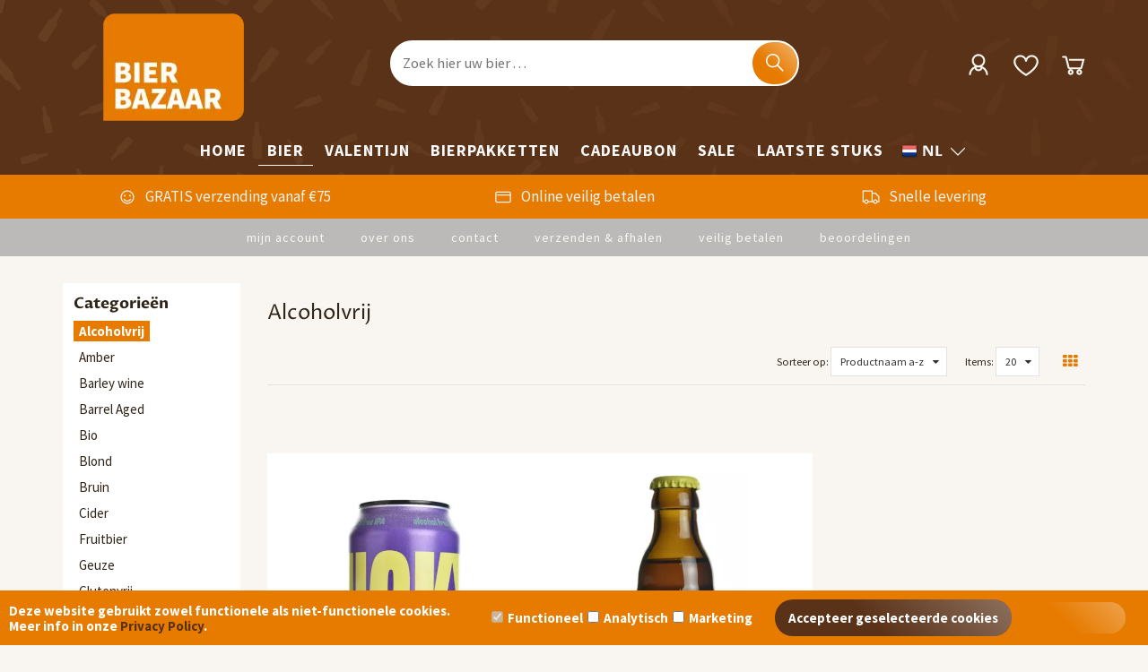

--- FILE ---
content_type: text/xml; charset="utf-8"
request_url: https://bierbazaar.be/website/Includes/AjaxFunctions/WebsiteAjaxHandler.php?Show=ProductCategory
body_size: 1281
content:
<?xml version="1.0" encoding="utf-8" ?><xjx><cmd n="js"><![CDATA[$("#most-viewed-products-container").show();]]></cmd><cmd n="as" t="most-viewed-products" p="innerHTML"><![CDATA[
		<div class="item">
		<div class="container-image">
			<a href="/Alvinne-Narya">
																									<picture>
					<source type="image/webp" data-srcset="https://bierbazaar.be/Files/10/284000/284861/ProductPhotos/150x150/2209906890.jpg.webp">
					<img data-src="https://bierbazaar.be/Files/10/284000/284861/ProductPhotos/150x150/2209906890.jpg" alt="Narya" title="Narya" class="relevant-product-image lazyload" />
				</picture>
			</a>
		</div>
			<p class="spacer-s-top text-center relevant-product-title">
				<a href="/Alvinne-Narya">
					Narya
				</a>
			</p>

        				
				
									<div class="incl-price text-center">
						
						<span class="relevant-product-price">
															€ 29,90
							
													</span>

											</div>
				
				<div class="text-center">
											<span class="StandardButtonLeft ImportantButtonLeft ProductOrderButtonLeft"></span><span class="StandardButton ImportantButton ProductOrderButton btn btn-primary hook_AddProductToCart"  data-product-id="892279242"><b>In winkelmand</b></span><span class="StandardButtonRight ImportantButtonRight ProductOrderButtonRight"></span>
									</div>

			
	</div>

		<div class="item">
		<div class="container-image">
			<a href="/Noctem-Artisans-Brasseurs-Oban">
																									<picture>
					<source type="image/webp" data-srcset="https://bierbazaar.be/Files/10/284000/284861/ProductPhotos/150x150/2338677995.jpg.webp">
					<img data-src="https://bierbazaar.be/Files/10/284000/284861/ProductPhotos/150x150/2338677995.jpg" alt="Oban" title="Oban" class="relevant-product-image lazyload" />
				</picture>
			</a>
		</div>
			<p class="spacer-s-top text-center relevant-product-title">
				<a href="/Noctem-Artisans-Brasseurs-Oban">
					Oban
				</a>
			</p>

        				
				
									<div class="incl-price text-center">
						
						<span class="relevant-product-price">
															€ 10,90
							
													</span>

											</div>
				
				<div class="text-center">
											<span class="StandardButtonLeft ImportantButtonLeft ProductOrderButtonLeft"></span><span class="StandardButton ImportantButton ProductOrderButton btn btn-primary hook_AddProductToCart"  data-product-id="896992304"><b>In winkelmand</b></span><span class="StandardButtonRight ImportantButtonRight ProductOrderButtonRight"></span>
									</div>

			
	</div>

		<div class="item">
		<div class="container-image">
			<a href="/Brasserie-Sir-John-Brewing-Co.-Colline-Verdoyante">
																									<picture>
					<source type="image/webp" data-srcset="https://bierbazaar.be/Files/10/284000/284861/ProductPhotos/150x150/2340384305.jpg.webp">
					<img data-src="https://bierbazaar.be/Files/10/284000/284861/ProductPhotos/150x150/2340384305.jpg" alt="Colline Verdoyante" title="Colline Verdoyante" class="relevant-product-image lazyload" />
				</picture>
			</a>
		</div>
			<p class="spacer-s-top text-center relevant-product-title">
				<a href="/Brasserie-Sir-John-Brewing-Co.-Colline-Verdoyante">
					Colline Verdoyante
				</a>
			</p>

        				
				
									<div class="incl-price text-center">
						
						<span class="relevant-product-price">
															€ 10,90
							
													</span>

											</div>
				
				<div class="text-center">
											<span class="StandardButtonLeft ImportantButtonLeft ProductOrderButtonLeft"></span><span class="StandardButton ImportantButton ProductOrderButton btn btn-primary hook_AddProductToCart"  data-product-id="897353861"><b>In winkelmand</b></span><span class="StandardButtonRight ImportantButtonRight ProductOrderButtonRight"></span>
									</div>

			
	</div>

		<div class="item">
		<div class="container-image">
			<a href="/Brouwerij-De-Dolle-Brouwers-Stille-Nacht">
																									<picture>
					<source type="image/webp" data-srcset="https://bierbazaar.be/Files/10/284000/284861/ProductPhotos/150x150/2021787465.png.webp">
					<img data-src="https://bierbazaar.be/Files/10/284000/284861/ProductPhotos/150x150/2021787465.png" alt="Stille Nacht" title="Stille Nacht" class="relevant-product-image lazyload" />
				</picture>
			</a>
		</div>
			<p class="spacer-s-top text-center relevant-product-title">
				<a href="/Brouwerij-De-Dolle-Brouwers-Stille-Nacht">
					Stille Nacht
				</a>
			</p>

        				
				
									<div class="incl-price text-center">
						
						<span class="relevant-product-price">
															€ 4,50
							
													</span>

											</div>
				
				<div class="text-center">
											<span class="StandardButtonLeft ImportantButtonLeft ProductOrderButtonLeft"></span><span class="StandardButton ImportantButton ProductOrderButton btn btn-primary hook_AddProductToCart"  data-product-id="869314395"><b>In winkelmand</b></span><span class="StandardButtonRight ImportantButtonRight ProductOrderButtonRight"></span>
									</div>

			
	</div>

		<div class="item">
		<div class="container-image">
			<a href="/The-Bruery-Cuivre">
																										<div>
						<span class="relevant-product-discount-label">
													- &euro;4,70
												</span>
					</div>
								<picture>
					<source type="image/webp" data-srcset="https://bierbazaar.be/Files/10/284000/284861/ProductPhotos/150x150/2039499261.jpg.webp">
					<img data-src="https://bierbazaar.be/Files/10/284000/284861/ProductPhotos/150x150/2039499261.jpg" alt="Cuivre" title="Cuivre" class="relevant-product-image lazyload" />
				</picture>
			</a>
		</div>
			<p class="spacer-s-top text-center relevant-product-title">
				<a href="/The-Bruery-Cuivre">
					Cuivre (2015)
				</a>
			</p>

        				
				
									<div class="incl-price text-center">
													<span class="relevant-product-discount">
								€ 31,90

															</span>
						
						<span class="relevant-product-price">
															€ 27,20
							
													</span>

											</div>
				
				<div class="text-center">
											<span class="StandardButtonLeft ImportantButtonLeft ProductOrderButtonLeft"></span><span class="StandardButton ImportantButton ProductOrderButton btn btn-primary hook_AddProductToCart"  data-product-id="871807662"><b>In winkelmand</b></span><span class="StandardButtonRight ImportantButtonRight ProductOrderButtonRight"></span>
									</div>

			
	</div>

		<div class="item">
		<div class="container-image">
			<a href="/Brasserie-du-Bas-Canada-HYPA-7">
																									<picture>
					<source type="image/webp" data-srcset="https://bierbazaar.be/Files/10/284000/284861/ProductPhotos/150x150/2096066667.jpg.webp">
					<img data-src="https://bierbazaar.be/Files/10/284000/284861/ProductPhotos/150x150/2096066667.jpg" alt="HYPA #7" title="HYPA #7" class="relevant-product-image lazyload" />
				</picture>
			</a>
		</div>
			<p class="spacer-s-top text-center relevant-product-title">
				<a href="/Brasserie-du-Bas-Canada-HYPA-7">
					HYPA #7
				</a>
			</p>

        				
				
									<div class="incl-price text-center">
						
						<span class="relevant-product-price">
															€ 10,20
							
													</span>

											</div>
				
				<div class="text-center">
											<span class="StandardButtonLeft ImportantButtonLeft ProductOrderButtonLeft"></span><span class="StandardButton ImportantButton ProductOrderButton btn btn-primary hook_AddProductToCart"  data-product-id="878805267"><b>In winkelmand</b></span><span class="StandardButtonRight ImportantButtonRight ProductOrderButtonRight"></span>
									</div>

			
	</div>

		<div class="item">
		<div class="container-image">
			<a href="/Brouwerij-Adriaensen-Sint-Ieperlink">
																									<picture>
					<source type="image/webp" data-srcset="https://bierbazaar.be/Files/10/284000/284861/ProductPhotos/150x150/2340383066.jpg.webp">
					<img data-src="https://bierbazaar.be/Files/10/284000/284861/ProductPhotos/150x150/2340383066.jpg" alt="Sint Ieperlink" title="Sint Ieperlink" class="relevant-product-image lazyload" />
				</picture>
			</a>
		</div>
			<p class="spacer-s-top text-center relevant-product-title">
				<a href="/Brouwerij-Adriaensen-Sint-Ieperlink">
					Sint Ieperlink
				</a>
			</p>

        				
				
									<div class="incl-price text-center">
						
						<span class="relevant-product-price">
															€ 4,50
							
													</span>

											</div>
				
				<div class="text-center">
											<span class="StandardButtonLeft ImportantButtonLeft ProductOrderButtonLeft"></span><span class="StandardButton ImportantButton ProductOrderButton btn btn-primary hook_AddProductToCart"  data-product-id="897198500"><b>In winkelmand</b></span><span class="StandardButtonRight ImportantButtonRight ProductOrderButtonRight"></span>
									</div>

			
	</div>

		<div class="item">
		<div class="container-image">
			<a href="/RaR-Brewing-Overseas-Highway">
																									<picture>
					<source type="image/webp" data-srcset="https://bierbazaar.be/Files/10/284000/284861/ProductPhotos/150x150/2340387089.jpg.webp">
					<img data-src="https://bierbazaar.be/Files/10/284000/284861/ProductPhotos/150x150/2340387089.jpg" alt="Overseas Highway" title="Overseas Highway" class="relevant-product-image lazyload" />
				</picture>
			</a>
		</div>
			<p class="spacer-s-top text-center relevant-product-title">
				<a href="/RaR-Brewing-Overseas-Highway">
					Overseas Highway
				</a>
			</p>

        				
				
									<div class="incl-price text-center">
						
						<span class="relevant-product-price">
															€ 20,90
							
													</span>

											</div>
				
				<div class="text-center">
											<span class="StandardButtonLeft ImportantButtonLeft ProductOrderButtonLeft"></span><span class="StandardButton ImportantButton ProductOrderButton btn btn-primary hook_AddProductToCart"  data-product-id="897354659"><b>In winkelmand</b></span><span class="StandardButtonRight ImportantButtonRight ProductOrderButtonRight"></span>
									</div>

			
	</div>
]]></cmd><cmd n="js"><![CDATA[InitOwlCarousel("most-viewed-products", "most-viewed-products-nav");]]></cmd><cmd n="js"><![CDATA[InitProtom("#most-viewed-products");]]></cmd><cmd n="js">$.fn.ContentInitializer().DoAfterShowMostViewedProducts();</cmd><cmd n="js"><![CDATA[CSRF.SetToken("cfb15d923e5533a6742c392035b36cf22546666452d25be3c2ac1ca257a07375")]]></cmd></xjx>

--- FILE ---
content_type: text/xml; charset="utf-8"
request_url: https://bierbazaar.be/website/Includes/AjaxFunctions/WebsiteAjaxHandler.php?Show=ProductCategory
body_size: 2112
content:
<?xml version="1.0" encoding="utf-8" ?><xjx><cmd n="as" t="ProductContainer" p="innerHTML"><![CDATA[	<div class="cs-products cs-products--block block--one">
					<div class="cs-product">

									<a class="cs-product__image" href="https://bierbazaar.be/FrauGruber-Brewing-Lucky-Liver">
												<picture>
							<source type="image/webp" media="(max-width: 575px)" data-srcset="https://bierbazaar.be/Files/10/284000/284861/ProductPhotos/900/2126492277.jpg.webp">
							<source type="image/webp" media="(max-width: 767px)" data-srcset="https://bierbazaar.be/Files/10/284000/284861/ProductPhotos/900/2126492277.jpg.webp">
							<source type="image/webp" media="(max-width: 992px)" data-srcset="https://bierbazaar.be/Files/10/284000/284861/ProductPhotos/900/2126492277.jpg.webp">
							<source type="image/webp" media="(max-width: 1199px)" data-srcset="https://bierbazaar.be/Files/10/284000/284861/ProductPhotos/900/2126492277.jpg.webp">
							<source type="image/webp"  data-srcset="https://bierbazaar.be/Files/10/284000/284861/ProductPhotos/900/2126492277.jpg.webp">

							<source media="(max-width: 575px)" data-srcset="https://bierbazaar.be/Files/10/284000/284861/ProductPhotos/900/2126492277.jpg">
							<source media="(max-width: 767px)" data-srcset="https://bierbazaar.be/Files/10/284000/284861/ProductPhotos/900/2126492277.jpg">
							<source media="(max-width: 992px)" data-srcset="https://bierbazaar.be/Files/10/284000/284861/ProductPhotos/900/2126492277.jpg">
							<source media="(max-width: 1199px)" data-srcset="https://bierbazaar.be/Files/10/284000/284861/ProductPhotos/900/2126492277.jpg">
							<img class="lazyload productfoto" data-src="https://bierbazaar.be/Files/10/284000/284861/ProductPhotos/900/2126492277.jpg" alt="Lucky Liver" title="Lucky Liver">
						</picture>
																													</a>
				
				<div class="cs-product__labels">
									</div>

				<a class="cs-product__title" href="https://bierbazaar.be/FrauGruber-Brewing-Lucky-Liver">Lucky Liver</a>
				<div class="infobier">
					<span>FrauGruber Brewing|NA IPA|44cl|0,5%</span>
				</div>
				

								<div class="cs-product__unit">
																											
				</div>

									<div class="cs-product__prices">
							
															<div class="cs-product__price">
									
									<span>&euro; 4,70</span>
																										</div>
							
							

					</div>
				
                                
				<div class="cs-product__action">
											<div class="product__quantity">
															<div class="stepper stepper--minus">
									<i class="fa fa-minus"></i>
								</div>
								<input type="text" value="1">
								<div class="stepper stepper--plus">
									<i class="fa fa-plus"></i>
								</div>
													</div>
					
											<div class="cs-product__wishlist">
							<div class="cs-button cs-button--wishlist wishlist-button">
								<svg xmlns="http://www.w3.org/2000/svg" xmlns:xlink="http://www.w3.org/1999/xlink" viewBox="0 0 32 32" version="1.1" fill=""><g id="surface1" fill=""><path style=" " d="M 9.5 5 C 5.363281 5 2 8.402344 2 12.5 C 2 13.929688 2.648438 15.167969 3.25 16.0625 C 3.851563 16.957031 4.46875 17.53125 4.46875 17.53125 L 15.28125 28.375 L 16 29.09375 L 16.71875 28.375 L 27.53125 17.53125 C 27.53125 17.53125 30 15.355469 30 12.5 C 30 8.402344 26.636719 5 22.5 5 C 19.066406 5 16.855469 7.066406 16 7.9375 C 15.144531 7.066406 12.933594 5 9.5 5 Z M 9.5 7 C 12.488281 7 15.25 9.90625 15.25 9.90625 L 16 10.75 L 16.75 9.90625 C 16.75 9.90625 19.511719 7 22.5 7 C 25.542969 7 28 9.496094 28 12.5 C 28 14.042969 26.125 16.125 26.125 16.125 L 16 26.25 L 5.875 16.125 C 5.875 16.125 5.390625 15.660156 4.90625 14.9375 C 4.421875 14.214844 4 13.273438 4 12.5 C 4 9.496094 6.457031 7 9.5 7 Z " fill=""/></g></svg>
							</div>
							<div class="wishlist__popup wishlist-dropdown" style="display: none;">
								<div class="wishlist-dropdown-items">
																											Je dient eerst in te loggen
																									</div>
								<div class="wishlist-dropdown-new" onclick="javascript:location.href='/website/index.php?Show=CustomerWishlistLogin'">
									<i class="fa fa-plus icon-s"></i>
									<span>Nieuw verlanglijstje</span>
								</div>
							</div>
						</div>
					
											<div class="cs-button cs-button--primary hook_AddProductToCart" data-product-id="884772393">
							<svg title="Bestellen" xmlns="http://www.w3.org/2000/svg" xmlns:xlink="http://www.w3.org/1999/xlink" viewBox="0 0 32 32" version="1.1" fill=""><g id="surface1" fill=""><path style=" " d="M 5 7 C 4.449219 7 4 7.449219 4 8 C 4 8.550781 4.449219 9 5 9 L 7.21875 9 L 9.84375 19.5 C 10.066406 20.390625 10.863281 21 11.78125 21 L 23.25 21 C 24.152344 21 24.917969 20.402344 25.15625 19.53125 L 27.75 10 L 11 10 L 11.5 12 L 25.15625 12 L 23.25 19 L 11.78125 19 L 9.15625 8.5 C 8.933594 7.609375 8.136719 7 7.21875 7 Z M 22 21 C 20.355469 21 19 22.355469 19 24 C 19 25.644531 20.355469 27 22 27 C 23.644531 27 25 25.644531 25 24 C 25 22.355469 23.644531 21 22 21 Z M 13 21 C 11.355469 21 10 22.355469 10 24 C 10 25.644531 11.355469 27 13 27 C 14.644531 27 16 25.644531 16 24 C 16 22.355469 14.644531 21 13 21 Z M 13 23 C 13.5625 23 14 23.4375 14 24 C 14 24.5625 13.5625 25 13 25 C 12.4375 25 12 24.5625 12 24 C 12 23.4375 12.4375 23 13 23 Z M 22 23 C 22.5625 23 23 23.4375 23 24 C 23 24.5625 22.5625 25 22 25 C 21.4375 25 21 24.5625 21 24 C 21 23.4375 21.4375 23 22 23 Z " fill=""/></g></svg>
						</div>
									</div>

			</div>
					<div class="cs-product">

									<a class="cs-product__image" href="https://bierbazaar.be/Brouwerij-Eutropius-Fitte-Pitte">
												<picture>
							<source type="image/webp" media="(max-width: 575px)" data-srcset="https://bierbazaar.be/Files/10/284000/284861/ProductPhotos/900/1963576497.jpg.webp">
							<source type="image/webp" media="(max-width: 767px)" data-srcset="https://bierbazaar.be/Files/10/284000/284861/ProductPhotos/900/1963576497.jpg.webp">
							<source type="image/webp" media="(max-width: 992px)" data-srcset="https://bierbazaar.be/Files/10/284000/284861/ProductPhotos/900/1963576497.jpg.webp">
							<source type="image/webp" media="(max-width: 1199px)" data-srcset="https://bierbazaar.be/Files/10/284000/284861/ProductPhotos/900/1963576497.jpg.webp">
							<source type="image/webp"  data-srcset="https://bierbazaar.be/Files/10/284000/284861/ProductPhotos/900/1963576497.jpg.webp">

							<source media="(max-width: 575px)" data-srcset="https://bierbazaar.be/Files/10/284000/284861/ProductPhotos/900/1963576497.jpg">
							<source media="(max-width: 767px)" data-srcset="https://bierbazaar.be/Files/10/284000/284861/ProductPhotos/900/1963576497.jpg">
							<source media="(max-width: 992px)" data-srcset="https://bierbazaar.be/Files/10/284000/284861/ProductPhotos/900/1963576497.jpg">
							<source media="(max-width: 1199px)" data-srcset="https://bierbazaar.be/Files/10/284000/284861/ProductPhotos/900/1963576497.jpg">
							<img class="lazyload productfoto" data-src="https://bierbazaar.be/Files/10/284000/284861/ProductPhotos/900/1963576497.jpg" alt="Fitte Pitte" title="Fitte Pitte">
						</picture>
																													</a>
				
				<div class="cs-product__labels">
									</div>

				<a class="cs-product__title" href="https://bierbazaar.be/Brouwerij-Eutropius-Fitte-Pitte">Fitte Pitte</a>
				<div class="infobier">
					<span>Brouwerij Eutropius| Blond | 33 cl | 0.4%</span>
				</div>
				

								<div class="cs-product__unit">
																											
				</div>

									<div class="cs-product__prices">
							
															<div class="cs-product__price">
									
									<span>&euro; 2,50</span>
																										</div>
							
							

					</div>
				
                                
				<div class="cs-product__action">
											<div class="product__quantity">
															<div class="stepper stepper--minus">
									<i class="fa fa-minus"></i>
								</div>
								<input type="text" value="1">
								<div class="stepper stepper--plus">
									<i class="fa fa-plus"></i>
								</div>
													</div>
					
											<div class="cs-product__wishlist">
							<div class="cs-button cs-button--wishlist wishlist-button">
								<svg xmlns="http://www.w3.org/2000/svg" xmlns:xlink="http://www.w3.org/1999/xlink" viewBox="0 0 32 32" version="1.1" fill=""><g id="surface1" fill=""><path style=" " d="M 9.5 5 C 5.363281 5 2 8.402344 2 12.5 C 2 13.929688 2.648438 15.167969 3.25 16.0625 C 3.851563 16.957031 4.46875 17.53125 4.46875 17.53125 L 15.28125 28.375 L 16 29.09375 L 16.71875 28.375 L 27.53125 17.53125 C 27.53125 17.53125 30 15.355469 30 12.5 C 30 8.402344 26.636719 5 22.5 5 C 19.066406 5 16.855469 7.066406 16 7.9375 C 15.144531 7.066406 12.933594 5 9.5 5 Z M 9.5 7 C 12.488281 7 15.25 9.90625 15.25 9.90625 L 16 10.75 L 16.75 9.90625 C 16.75 9.90625 19.511719 7 22.5 7 C 25.542969 7 28 9.496094 28 12.5 C 28 14.042969 26.125 16.125 26.125 16.125 L 16 26.25 L 5.875 16.125 C 5.875 16.125 5.390625 15.660156 4.90625 14.9375 C 4.421875 14.214844 4 13.273438 4 12.5 C 4 9.496094 6.457031 7 9.5 7 Z " fill=""/></g></svg>
							</div>
							<div class="wishlist__popup wishlist-dropdown" style="display: none;">
								<div class="wishlist-dropdown-items">
																											Je dient eerst in te loggen
																									</div>
								<div class="wishlist-dropdown-new" onclick="javascript:location.href='/website/index.php?Show=CustomerWishlistLogin'">
									<i class="fa fa-plus icon-s"></i>
									<span>Nieuw verlanglijstje</span>
								</div>
							</div>
						</div>
					
											<div class="cs-button cs-button--primary hook_AddProductToCart" data-product-id="850970604">
							<svg title="Bestellen" xmlns="http://www.w3.org/2000/svg" xmlns:xlink="http://www.w3.org/1999/xlink" viewBox="0 0 32 32" version="1.1" fill=""><g id="surface1" fill=""><path style=" " d="M 5 7 C 4.449219 7 4 7.449219 4 8 C 4 8.550781 4.449219 9 5 9 L 7.21875 9 L 9.84375 19.5 C 10.066406 20.390625 10.863281 21 11.78125 21 L 23.25 21 C 24.152344 21 24.917969 20.402344 25.15625 19.53125 L 27.75 10 L 11 10 L 11.5 12 L 25.15625 12 L 23.25 19 L 11.78125 19 L 9.15625 8.5 C 8.933594 7.609375 8.136719 7 7.21875 7 Z M 22 21 C 20.355469 21 19 22.355469 19 24 C 19 25.644531 20.355469 27 22 27 C 23.644531 27 25 25.644531 25 24 C 25 22.355469 23.644531 21 22 21 Z M 13 21 C 11.355469 21 10 22.355469 10 24 C 10 25.644531 11.355469 27 13 27 C 14.644531 27 16 25.644531 16 24 C 16 22.355469 14.644531 21 13 21 Z M 13 23 C 13.5625 23 14 23.4375 14 24 C 14 24.5625 13.5625 25 13 25 C 12.4375 25 12 24.5625 12 24 C 12 23.4375 12.4375 23 13 23 Z M 22 23 C 22.5625 23 23 23.4375 23 24 C 23 24.5625 22.5625 25 22 25 C 21.4375 25 21 24.5625 21 24 C 21 23.4375 21.4375 23 22 23 Z " fill=""/></g></svg>
						</div>
									</div>

			</div>
			</div>
]]></cmd><cmd n="as" t="ProductPaginator1" p="innerHTML"></cmd><cmd n="as" t="ProductPaginator2" p="innerHTML"></cmd><cmd n="js"><![CDATA[SetFilterKey("4a6782bbe53cea8da6e4fb3937bb9d10");$(".Ajax-Loading").hide();$("#filter_properties #Page").val("1");]]></cmd><cmd n="jc" t="InitProtom"><xjxobj><e><k>0</k><v>#ProductContainer</v></e></xjxobj></cmd><cmd n="as" t="ScrollToTopMessage" p="innerHTML">Er zijn 2 resultaten. Scroll naar boven.</cmd><cmd n="js">ToggleScrollToTop();</cmd><cmd n="js">FilterKey2Url = true;</cmd><cmd n="js">$.fn.ContentInitializer().DoAfterCategoryFilter();</cmd><cmd n="js"><![CDATA[CSRF.SetToken("cfb15d923e5533a6742c392035b36cf22546666452d25be3c2ac1ca257a07375")]]></cmd></xjx>